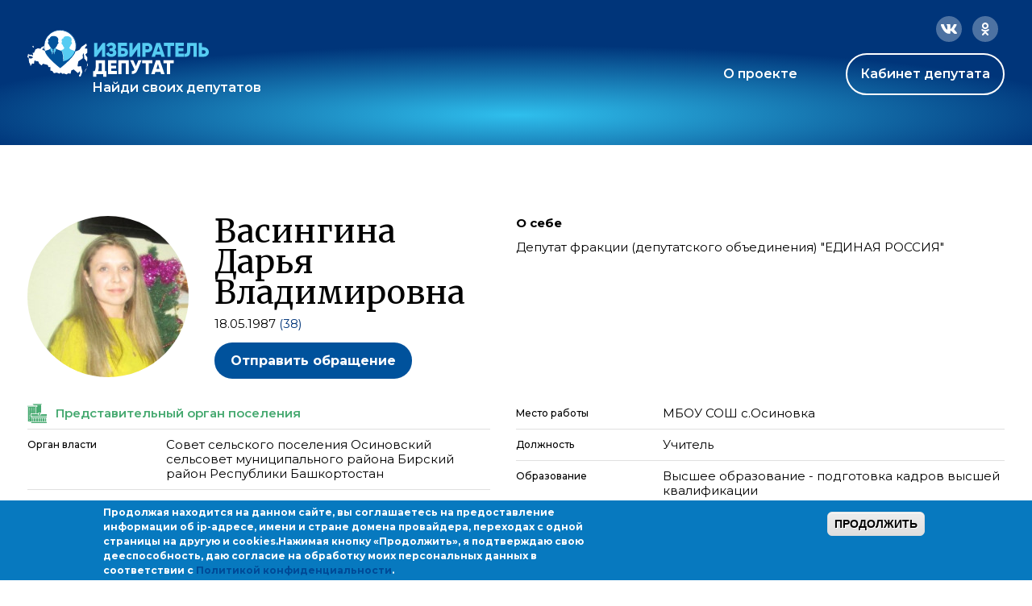

--- FILE ---
content_type: text/html; charset=utf-8
request_url: https://ideputat.er.ru/user/79323
body_size: 14008
content:
<!DOCTYPE html>
<!--[if IE 7]><html class="no-js lt-ie10 lt-ie9 lt-ie8 page-user-level-5" lang="ru" data-staticurl="/sites/all/themes/mdt/static/"><![endif]-->
<!--[if IE 8]><html class="no-js lt-ie10 lt-ie9 page-user-level-5" lang="ru" data-staticurl="/sites/all/themes/mdt/static/"><![endif]-->
<!--[if IE 9]><html class="no-js lt-ie10 page-user-level-5" lang="ru" data-staticurl="/sites/all/themes/mdt/static/"><![endif]-->
<!--[if gt IE 9]><!--><html class="no-js page-user-level-5" lang='ru' data-staticurl="/sites/all/themes/mdt/static/"><!--<![endif]-->

<head>
  <meta http-equiv="Content-Type" content="text/html; charset=utf-8" />
<link rel="apple-touch-icon" sizes="180x180" href="/sites/default/files/favicons/apple-touch-icon.png"/>
<link rel="icon" type="image/png" sizes="32x32" href="/sites/default/files/favicons/favicon-32x32.png"/>
<link rel="icon" type="image/png" sizes="16x16" href="/sites/default/files/favicons/favicon-16x16.png"/>
<link rel="manifest" href="/sites/default/files/favicons/site.webmanifest"/>
<link rel="mask-icon" href="/sites/default/files/favicons/safari-pinned-tab.svg" color="#00aba9"/>
<meta name="msapplication-TileColor" content="#00aba9"/>
<meta name="theme-color" content="#b4d4f4"/>
<link rel="profile" href="http://www.w3.org/1999/xhtml/vocab" />
<meta name="viewport" content="width=device-width" />
<link rel="stylesheet" href="https://use.fontawesome.com/releases/v5.0.6/css/all.css" />
<meta name="description" content="Член комиссии по развитию предпринимательства, земельным вопросам, благоустройству и экологии (Совет сельского поселения Осиновский сельсовет муниципального района Бирский район Республики Башкортостан)" />
<link rel="canonical" href="https://ideputat.er.ru/user/79323" />
<link rel="shortlink" href="https://ideputat.er.ru/user/79323" />
<meta property="og:site_name" content="Избиратель - Депутат" />
<meta property="og:type" content="politician" />
<meta property="og:url" content="https://ideputat.er.ru/user/79323" />
<meta property="og:title" content="Васингина Дарья Владимировна" />
<meta property="og:description" content="Член комиссии по развитию предпринимательства, земельным вопросам, благоустройству и экологии (Совет сельского поселения Осиновский сельсовет муниципального района Бирский район Республики Башкортостан)" />
<meta property="og:image" content="https://ideputat.er.ru/sites/default/files/deputy/79323.jpg" />
<meta property="profile:username" content="Васингина Дарья Владимировна" />
  <title>Васингина Дарья Владимировна | Избиратель - Депутат</title>
  <style type="text/css" media="all">
@import url("https://ideputat.er.ru/modules/system/system.base.css?t49s5p");
@import url("https://ideputat.er.ru/modules/system/system.menus.css?t49s5p");
@import url("https://ideputat.er.ru/modules/system/system.messages.css?t49s5p");
@import url("https://ideputat.er.ru/modules/system/system.theme.css?t49s5p");
</style>
<style type="text/css" media="all">
@import url("https://ideputat.er.ru/sites/all/modules/contrib/jquery_update/replace/ui/themes/base/minified/jquery.ui.core.min.css?t49s5p");
@import url("https://ideputat.er.ru/sites/all/modules/contrib/jquery_update/replace/ui/themes/base/minified/jquery.ui.theme.min.css?t49s5p");
</style>
<style type="text/css" media="all">
@import url("https://ideputat.er.ru/sites/all/modules/idepvoting/idepvoting.css?t49s5p");
@import url("https://ideputat.er.ru/sites/all/modules/contrib/calendar/css/calendar_multiday.css?t49s5p");
@import url("https://ideputat.er.ru/modules/comment/comment.css?t49s5p");
@import url("https://ideputat.er.ru/sites/all/modules/contrib/date/date_repeat_field/date_repeat_field.css?t49s5p");
@import url("https://ideputat.er.ru/modules/field/theme/field.css?t49s5p");
@import url("https://ideputat.er.ru/sites/all/modules/contrib/field_hidden/field_hidden.css?t49s5p");
@import url("https://ideputat.er.ru/sites/all/modules/contrib/geofield_ymap/geofield_ymap.css?t49s5p");
@import url("https://ideputat.er.ru/modules/node/node.css?t49s5p");
@import url("https://ideputat.er.ru/modules/user/user.css?t49s5p");
@import url("https://ideputat.er.ru/sites/all/modules/contrib/views/css/views.css?t49s5p");
</style>
<style type="text/css" media="all">
@import url("https://ideputat.er.ru/sites/all/modules/contrib/colorbox/styles/default/colorbox_style.css?t49s5p");
@import url("https://ideputat.er.ru/sites/all/modules/contrib/ctools/css/ctools.css?t49s5p");
@import url("https://ideputat.er.ru/sites/all/modules/contrib/ctools/css/modal.css?t49s5p");
@import url("https://ideputat.er.ru/sites/all/modules/contrib/modal_forms/css/modal_forms_popup.css?t49s5p");
@import url("https://ideputat.er.ru/sites/all/modules/contrib/admin_menu_navbar/css/admin_menu_navbar_desktop.css?t49s5p");
@import url("https://ideputat.er.ru/sites/all/modules/contrib/eu_cookie_compliance/css/eu_cookie_compliance.css?t49s5p");
@import url("https://ideputat.er.ru/sites/all/modules/contrib/date/date_api/date.css?t49s5p");
@import url("https://ideputat.er.ru/sites/all/modules/mdm/css/common.theme.css?t49s5p");
@import url("https://ideputat.er.ru/sites/default/files/ctools/css/8695a9d3e23511e74e4cde79b7ae1666.css?t49s5p");
</style>
<style type="text/css" media="all">
@import url("https://ideputat.er.ru/sites/all/themes/mdt/static/css/mdt.css?t49s5p");
</style>
  <script type="text/javascript" src="https://ideputat.er.ru/sites/all/modules/contrib/jquery_update/replace/jquery/1.12/jquery.min.js?v=1.12.4"></script>
<script type="text/javascript" src="https://ideputat.er.ru/misc/jquery-extend-3.4.0.js?v=1.12.4"></script>
<script type="text/javascript" src="https://ideputat.er.ru/misc/jquery-html-prefilter-3.5.0-backport.js?v=1.12.4"></script>
<script type="text/javascript" src="https://ideputat.er.ru/misc/jquery.once.js?v=1.2"></script>
<script type="text/javascript" src="https://ideputat.er.ru/misc/drupal.js?t49s5p"></script>
<script type="text/javascript" src="https://ideputat.er.ru/sites/all/modules/contrib/jquery_update/js/jquery_browser.js?v=0.0.1"></script>
<script type="text/javascript" src="https://ideputat.er.ru/sites/all/modules/contrib/jquery_update/replace/ui/ui/minified/jquery.ui.core.min.js?v=1.10.2"></script>
<script type="text/javascript" src="https://ideputat.er.ru/sites/all/modules/contrib/jquery_update/replace/ui/external/jquery.cookie.js?v=67fb34f6a866c40d0570"></script>
<script type="text/javascript" src="https://ideputat.er.ru/sites/all/modules/contrib/jquery_update/replace/jquery.form/4/jquery.form.min.js?v=4.2.1"></script>
<script type="text/javascript" src="https://ideputat.er.ru/sites/all/libraries/history.js/scripts/bundled/html4%2Bhtml5/jquery.history.js?t49s5p"></script>
<script type="text/javascript" src="https://ideputat.er.ru/misc/ajax.js?v=7.101"></script>
<script type="text/javascript" src="https://ideputat.er.ru/sites/all/modules/contrib/jquery_update/js/jquery_update.js?v=0.0.1"></script>
<script type="text/javascript" src="https://ideputat.er.ru/sites/all/modules/contrib/admin_menu/admin_devel/admin_devel.js?t49s5p"></script>
<script type="text/javascript" src="https://ideputat.er.ru/sites/all/modules/contrib/ajax_error_behavior/ajax_error_behavior.js?t49s5p"></script>
<script type="text/javascript" src="https://ideputat.er.ru/sites/all/modules/contrib/autoupload/js/autoupload.js?t49s5p"></script>
<script type="text/javascript" src="https://ideputat.er.ru/sites/all/modules/contrib/entityreference/js/entityreference.js?t49s5p"></script>
<script type="text/javascript" src="https://ideputat.er.ru/sites/all/modules/contrib/spamspan/spamspan.js?t49s5p"></script>
<script type="text/javascript" src="https://ideputat.er.ru/sites/all/themes/fortytwo/static/js/lib/lodash.js?t49s5p"></script>
<script type="text/javascript" src="https://ideputat.er.ru/sites/all/themes/fortytwo/static/js/lib/polyfills/placeholder.js?t49s5p"></script>
<script type="text/javascript" src="https://ideputat.er.ru/sites/default/files/languages/ru_biL8xJRk9nmcpY2stnMj8JgrFNwf25HMJcpHB1YItb4.js?t49s5p"></script>
<script type="text/javascript" src="https://ideputat.er.ru/sites/all/libraries/colorbox/jquery.colorbox-min.js?t49s5p"></script>
<script type="text/javascript" src="https://ideputat.er.ru/sites/all/modules/contrib/colorbox/js/colorbox.js?t49s5p"></script>
<script type="text/javascript" src="https://ideputat.er.ru/sites/all/modules/contrib/colorbox/styles/default/colorbox_style.js?t49s5p"></script>
<script type="text/javascript" src="https://ideputat.er.ru/sites/all/modules/contrib/colorbox/js/colorbox_load.js?t49s5p"></script>
<script type="text/javascript" src="https://ideputat.er.ru/sites/all/modules/contrib/colorbox/js/colorbox_inline.js?t49s5p"></script>
<script type="text/javascript" src="https://ideputat.er.ru/sites/all/modules/mdm/js/colorbox.js?t49s5p"></script>
<script type="text/javascript" src="https://cdnjs.cloudflare.com/ajax/libs/jquery.inputmask/3.3.11/inputmask/inputmask.min.js"></script>
<script type="text/javascript" src="https://cdnjs.cloudflare.com/ajax/libs/jquery.inputmask/3.3.11/inputmask/jquery.inputmask.min.js"></script>
<script type="text/javascript" src="https://ideputat.er.ru/misc/progress.js?v=7.101"></script>
<script type="text/javascript" src="https://ideputat.er.ru/sites/all/modules/contrib/ctools/js/modal.js?t49s5p"></script>
<script type="text/javascript" src="https://ideputat.er.ru/sites/all/modules/contrib/modal_forms/js/modal_forms_popup.js?t49s5p"></script>
<script type="text/javascript" src="https://ideputat.er.ru/sites/all/modules/contrib/views/js/base.js?t49s5p"></script>
<script type="text/javascript" src="https://ideputat.er.ru/sites/all/modules/contrib/views/js/ajax_view.js?t49s5p"></script>
<script type="text/javascript" src="https://cdnjs.cloudflare.com/ajax/libs/clappr/0.4.7/clappr.min.js"></script>
<script type="text/javascript" src="https://cdnjs.cloudflare.com/ajax/libs/lodash.js/4.17.21/lodash.min.js"></script>
<script type="text/javascript" src="https://cdnjs.cloudflare.com/ajax/libs/jScrollPane/2.2.2/script/jquery.jscrollpane.min.js"></script>
<script type="text/javascript" src="https://vk.com/js/api/openapi.js?159"></script>
<script type="text/javascript" src="https://ideputat.er.ru/sites/all/modules/contrib/views_ajax_history/views_ajax_history.js?t49s5p"></script>
<script type="text/javascript" src="https://ideputat.er.ru/sites/all/themes/fortytwo/static/js/lib/modernizr.js?t49s5p"></script>
<script type="text/javascript" src="https://ideputat.er.ru/sites/all/themes/fortytwo/static/js/fortytwo.js?t49s5p"></script>
<script type="text/javascript" src="https://ideputat.er.ru/sites/all/themes/mdt/static/js/mdt.js?t49s5p"></script>
<script type="text/javascript">
<!--//--><![CDATA[//><!--
jQuery.extend(Drupal.settings, {"basePath":"\/","pathPrefix":"","setHasJsCookie":0,"ajaxPageState":{"theme":"mdt","theme_token":"CUpLoXevaPMwbtYx4U-UDLwiZzavU3XCv_KDag8n9bE","jquery_version":"1.12","jquery_version_token":"WtBkoVr76hYQHt_VRTHUhLOFQldPFXhB7qNbYnCImBY","js":{"0":1,"sites\/all\/modules\/contrib\/eu_cookie_compliance\/js\/eu_cookie_compliance.min.js":1,"sites\/all\/modules\/contrib\/jquery_update\/replace\/jquery\/1.12\/jquery.min.js":1,"misc\/jquery-extend-3.4.0.js":1,"misc\/jquery-html-prefilter-3.5.0-backport.js":1,"misc\/jquery.once.js":1,"misc\/drupal.js":1,"sites\/all\/modules\/contrib\/jquery_update\/js\/jquery_browser.js":1,"sites\/all\/modules\/contrib\/jquery_update\/replace\/ui\/ui\/minified\/jquery.ui.core.min.js":1,"sites\/all\/modules\/contrib\/jquery_update\/replace\/ui\/external\/jquery.cookie.js":1,"sites\/all\/modules\/contrib\/jquery_update\/replace\/jquery.form\/4\/jquery.form.min.js":1,"sites\/all\/libraries\/history.js\/scripts\/bundled\/html4+html5\/jquery.history.js":1,"misc\/ajax.js":1,"sites\/all\/modules\/contrib\/jquery_update\/js\/jquery_update.js":1,"sites\/all\/modules\/contrib\/admin_menu\/admin_devel\/admin_devel.js":1,"sites\/all\/modules\/contrib\/ajax_error_behavior\/ajax_error_behavior.js":1,"sites\/all\/modules\/contrib\/autoupload\/js\/autoupload.js":1,"sites\/all\/modules\/contrib\/entityreference\/js\/entityreference.js":1,"sites\/all\/modules\/contrib\/spamspan\/spamspan.js":1,"sites\/all\/themes\/fortytwo\/static\/js\/lib\/lodash.js":1,"sites\/all\/themes\/fortytwo\/static\/js\/lib\/polyfills\/placeholder.js":1,"public:\/\/languages\/ru_biL8xJRk9nmcpY2stnMj8JgrFNwf25HMJcpHB1YItb4.js":1,"sites\/all\/libraries\/colorbox\/jquery.colorbox-min.js":1,"sites\/all\/modules\/contrib\/colorbox\/js\/colorbox.js":1,"sites\/all\/modules\/contrib\/colorbox\/styles\/default\/colorbox_style.js":1,"sites\/all\/modules\/contrib\/colorbox\/js\/colorbox_load.js":1,"sites\/all\/modules\/contrib\/colorbox\/js\/colorbox_inline.js":1,"sites\/all\/modules\/mdm\/js\/colorbox.js":1,"https:\/\/cdnjs.cloudflare.com\/ajax\/libs\/jquery.inputmask\/3.3.11\/inputmask\/inputmask.min.js":1,"https:\/\/cdnjs.cloudflare.com\/ajax\/libs\/jquery.inputmask\/3.3.11\/inputmask\/jquery.inputmask.min.js":1,"misc\/progress.js":1,"sites\/all\/modules\/contrib\/ctools\/js\/modal.js":1,"sites\/all\/modules\/contrib\/modal_forms\/js\/modal_forms_popup.js":1,"sites\/all\/modules\/contrib\/views\/js\/base.js":1,"sites\/all\/modules\/contrib\/views\/js\/ajax_view.js":1,"https:\/\/cdnjs.cloudflare.com\/ajax\/libs\/clappr\/0.4.7\/clappr.min.js":1,"https:\/\/cdnjs.cloudflare.com\/ajax\/libs\/lodash.js\/4.17.21\/lodash.min.js":1,"https:\/\/cdnjs.cloudflare.com\/ajax\/libs\/jScrollPane\/2.2.2\/script\/jquery.jscrollpane.min.js":1,"https:\/\/vk.com\/js\/api\/openapi.js?159":1,"sites\/all\/modules\/contrib\/views_ajax_history\/views_ajax_history.js":1,"sites\/all\/themes\/fortytwo\/static\/js\/lib\/modernizr.js":1,"sites\/all\/themes\/fortytwo\/static\/js\/fortytwo.js":1,"sites\/all\/themes\/mdt\/static\/js\/mdt.js":1},"css":{"modules\/system\/system.base.css":1,"modules\/system\/system.menus.css":1,"modules\/system\/system.messages.css":1,"modules\/system\/system.theme.css":1,"misc\/ui\/jquery.ui.core.css":1,"misc\/ui\/jquery.ui.theme.css":1,"sites\/all\/modules\/idepvoting\/idepvoting.css":1,"sites\/all\/modules\/contrib\/calendar\/css\/calendar_multiday.css":1,"modules\/comment\/comment.css":1,"sites\/all\/modules\/contrib\/date\/date_repeat_field\/date_repeat_field.css":1,"modules\/field\/theme\/field.css":1,"sites\/all\/modules\/contrib\/field_hidden\/field_hidden.css":1,"sites\/all\/modules\/contrib\/geofield_ymap\/geofield_ymap.css":1,"modules\/node\/node.css":1,"modules\/user\/user.css":1,"sites\/all\/modules\/contrib\/views\/css\/views.css":1,"sites\/all\/modules\/contrib\/colorbox\/styles\/default\/colorbox_style.css":1,"sites\/all\/modules\/contrib\/ctools\/css\/ctools.css":1,"sites\/all\/modules\/contrib\/ctools\/css\/modal.css":1,"sites\/all\/modules\/contrib\/modal_forms\/css\/modal_forms_popup.css":1,"sites\/all\/modules\/contrib\/admin_menu_navbar\/css\/admin_menu_navbar_desktop.css":1,"sites\/all\/modules\/contrib\/eu_cookie_compliance\/css\/eu_cookie_compliance.css":1,"sites\/all\/modules\/contrib\/date\/date_api\/date.css":1,"sites\/all\/modules\/mdm\/css\/common.theme.css":1,"public:\/\/ctools\/css\/8695a9d3e23511e74e4cde79b7ae1666.css":1,"sites\/all\/themes\/mdt\/static\/css\/mdt.css":1,"sites\/all\/themes\/mdt\/static\/css\/temporary.css":1}},"ajaxErrorBehavior":{"behavior":"core","error":"There was some error in the user interface, please contact the site administrator.","watchdog_url":"https:\/\/ideputat.er.ru\/ajax_error_behavior\/watchdog"},"colorbox":{"transition":"elastic","speed":"350","opacity":"0.85","slideshow":false,"slideshowAuto":true,"slideshowSpeed":"2500","slideshowStart":"start slideshow","slideshowStop":"stop slideshow","current":"{current} \u0438\u0437 {total}","previous":"\u00ab","next":"\u00bb","close":"\u0417\u0430\u043a\u0440\u044b\u0442\u044c","overlayClose":true,"returnFocus":true,"maxWidth":"98%","maxHeight":"98%","initialWidth":"300","initialHeight":"250","fixed":true,"scrolling":true,"mobiledetect":false,"mobiledevicewidth":"480px","file_public_path":"\/sites\/default\/files","specificPagesDefaultValue":"admin*\nimagebrowser*\nimg_assist*\nimce*\nnode\/add\/*\nnode\/*\/edit\nprint\/*\nprintpdf\/*\nsystem\/ajax\nsystem\/ajax\/*"},"jcarousel":{"ajaxPath":"\/jcarousel\/ajax\/views"},"CToolsModal":{"loadingText":"\u0417\u0430\u0433\u0440\u0443\u0437\u043a\u0430...","closeText":"\u0417\u0430\u043a\u0440\u044b\u0442\u044c \u043e\u043a\u043d\u043e","closeImage":"\u003Cimg src=\u0022https:\/\/ideputat.er.ru\/sites\/all\/modules\/contrib\/ctools\/images\/icon-close-window.png\u0022 alt=\u0022\u0417\u0430\u043a\u0440\u044b\u0442\u044c \u043e\u043a\u043d\u043e\u0022 title=\u0022\u0417\u0430\u043a\u0440\u044b\u0442\u044c \u043e\u043a\u043d\u043e\u0022 \/\u003E","throbber":"\u003Cimg src=\u0022https:\/\/ideputat.er.ru\/sites\/all\/modules\/contrib\/ctools\/images\/throbber.gif\u0022 alt=\u0022\u0417\u0430\u0433\u0440\u0443\u0437\u043a\u0430\u0022 title=\u0022\u0417\u0430\u0433\u0440\u0443\u0437\u043a\u0430...\u0022 \/\u003E"},"modal-popup-small":{"modalSize":{"type":"fixed","width":300,"height":300},"modalOptions":{"opacity":0.85,"background":"#000"},"animation":"fadeIn","modalTheme":"ModalFormsPopup","throbber":"\u003Cimg src=\u0022https:\/\/ideputat.er.ru\/sites\/all\/modules\/contrib\/modal_forms\/images\/loading_animation.gif\u0022 alt=\u0022\u0417\u0430\u0433\u0440\u0443\u0437\u043a\u0430...\u0022 title=\u0022\u0417\u0430\u0433\u0440\u0443\u0437\u043a\u0430\u0022 \/\u003E","closeText":"\u0417\u0430\u043a\u0440\u044b\u0442\u044c"},"modal-popup-medium":{"modalSize":{"type":"fixed","width":550,"height":450},"modalOptions":{"opacity":0.85,"background":"#000"},"animation":"fadeIn","modalTheme":"ModalFormsPopup","throbber":"\u003Cimg src=\u0022https:\/\/ideputat.er.ru\/sites\/all\/modules\/contrib\/modal_forms\/images\/loading_animation.gif\u0022 alt=\u0022\u0417\u0430\u0433\u0440\u0443\u0437\u043a\u0430...\u0022 title=\u0022\u0417\u0430\u0433\u0440\u0443\u0437\u043a\u0430\u0022 \/\u003E","closeText":"\u0417\u0430\u043a\u0440\u044b\u0442\u044c"},"modal-popup-large":{"modalSize":{"type":"scale","width":0.8,"height":0.8},"modalOptions":{"opacity":0.85,"background":"#000"},"animation":"fadeIn","modalTheme":"ModalFormsPopup","throbber":"\u003Cimg src=\u0022https:\/\/ideputat.er.ru\/sites\/all\/modules\/contrib\/modal_forms\/images\/loading_animation.gif\u0022 alt=\u0022\u0417\u0430\u0433\u0440\u0443\u0437\u043a\u0430...\u0022 title=\u0022\u0417\u0430\u0433\u0440\u0443\u0437\u043a\u0430\u0022 \/\u003E","closeText":"\u0417\u0430\u043a\u0440\u044b\u0442\u044c"},"viewsAjaxHistory":{"renderPageItem":0},"views":{"ajax_path":"\/views\/ajax","ajaxViews":{"views_dom_id:69d2dbffd0573666988bdbc39bac3c4d":{"view_name":"dep_search","view_display_id":"same_region","view_args":"79323","view_path":"user\/79323","view_base_path":"region_deputy","view_dom_id":"69d2dbffd0573666988bdbc39bac3c4d","pager_element":0},"views_dom_id:44ca6af56c5e63cd815083b92348ecae":{"view_name":"dep_media","view_display_id":"dep_news","view_args":"79323","view_path":"user\/79323","view_base_path":"user_content","view_dom_id":"44ca6af56c5e63cd815083b92348ecae","pager_element":"1"},"views_dom_id:36783ad6d24cee0afbdfc7a5607e22de":{"view_name":"dep_media","view_display_id":"dep_photos","view_args":"79323","view_path":"user\/79323","view_base_path":"user_content","view_dom_id":"36783ad6d24cee0afbdfc7a5607e22de","pager_element":"2"},"views_dom_id:94fb7b53f65d8e362925fb94505ac083":{"view_name":"dep_media","view_display_id":"dep_videos","view_args":"79323","view_path":"user\/79323","view_base_path":"user_content","view_dom_id":"94fb7b53f65d8e362925fb94505ac083","pager_element":"3"}}},"urlIsAjaxTrusted":{"\/views\/ajax":true},"better_exposed_filters":{"views":{"dep_search":{"displays":{"same_region":{"filters":[]}}},"dep_media":{"displays":{"dep_news":{"filters":[]},"dep_photos":{"filters":[]},"dep_videos":{"filters":[]}}}}},"eu_cookie_compliance":{"cookie_policy_version":"1.0.0","popup_enabled":1,"popup_agreed_enabled":0,"popup_hide_agreed":0,"popup_clicking_confirmation":1,"popup_scrolling_confirmation":0,"popup_html_info":"\u003Cdiv class=\u0022eu-cookie-compliance-banner eu-cookie-compliance-banner-info eu-cookie-compliance-banner--default\u0022\u003E\n  \u003Cdiv class=\u0022popup-content info\u0022\u003E\n        \u003Cdiv id=\u0022popup-text\u0022\u003E\n      \u003Cp\u003E\u041f\u0440\u043e\u0434\u043e\u043b\u0436\u0430\u044f \u043d\u0430\u0445\u043e\u0434\u0438\u0442\u0441\u044f \u043d\u0430 \u0434\u0430\u043d\u043d\u043e\u043c \u0441\u0430\u0439\u0442\u0435, \u0432\u044b \u0441\u043e\u0433\u043b\u0430\u0448\u0430\u0435\u0442\u0435\u0441\u044c \u043d\u0430 \u043f\u0440\u0435\u0434\u043e\u0441\u0442\u0430\u0432\u043b\u0435\u043d\u0438\u0435 \u0438\u043d\u0444\u043e\u0440\u043c\u0430\u0446\u0438\u0438 \u043e\u0431 ip-\u0430\u0434\u0440\u0435\u0441\u0435, \u0438\u043c\u0435\u043d\u0438 \u0438 \u0441\u0442\u0440\u0430\u043d\u0435 \u0434\u043e\u043c\u0435\u043d\u0430 \u043f\u0440\u043e\u0432\u0430\u0439\u0434\u0435\u0440\u0430, \u043f\u0435\u0440\u0435\u0445\u043e\u0434\u0430\u0445 \u0441 \u043e\u0434\u043d\u043e\u0439 \u0441\u0442\u0440\u0430\u043d\u0438\u0446\u044b \u043d\u0430 \u0434\u0440\u0443\u0433\u0443\u044e \u0438 cookies.\u003C\/p\u003E\u003Cp\u003E\u041d\u0430\u0436\u0438\u043c\u0430\u044f \u043a\u043d\u043e\u043f\u043a\u0443 \u00ab\u041f\u0440\u043e\u0434\u043e\u043b\u0436\u0438\u0442\u044c\u00bb, \u044f \u043f\u043e\u0434\u0442\u0432\u0435\u0440\u0436\u0434\u0430\u044e \u0441\u0432\u043e\u044e \u0434\u0435\u0435\u0441\u043f\u043e\u0441\u043e\u0431\u043d\u043e\u0441\u0442\u044c, \u0434\u0430\u044e \u0441\u043e\u0433\u043b\u0430\u0441\u0438\u0435 \u043d\u0430 \u043e\u0431\u0440\u0430\u0431\u043e\u0442\u043a\u0443 \u043c\u043e\u0438\u0445 \u043f\u0435\u0440\u0441\u043e\u043d\u0430\u043b\u044c\u043d\u044b\u0445 \u0434\u0430\u043d\u043d\u044b\u0445 \u0432 \u0441\u043e\u043e\u0442\u0432\u0435\u0442\u0441\u0442\u0432\u0438\u0438 \u0441 \u003Ca href=\u0022\/privacy\u0022\u003E\u041f\u043e\u043b\u0438\u0442\u0438\u043a\u043e\u0439 \u043a\u043e\u043d\u0444\u0438\u0434\u0435\u043d\u0446\u0438\u0430\u043b\u044c\u043d\u043e\u0441\u0442\u0438\u003C\/a\u003E.\u003C\/p\u003E          \u003C\/div\u003E\n    \n    \u003Cdiv id=\u0022popup-buttons\u0022 class=\u0022\u0022\u003E\n            \u003Cbutton type=\u0022button\u0022 class=\u0022agree-button eu-cookie-compliance-default-button\u0022\u003E\u041f\u0440\u043e\u0434\u043e\u043b\u0436\u0438\u0442\u044c\u003C\/button\u003E\n          \u003C\/div\u003E\n  \u003C\/div\u003E\n\u003C\/div\u003E","use_mobile_message":false,"mobile_popup_html_info":"\u003Cdiv class=\u0022eu-cookie-compliance-banner eu-cookie-compliance-banner-info eu-cookie-compliance-banner--default\u0022\u003E\n  \u003Cdiv class=\u0022popup-content info\u0022\u003E\n        \u003Cdiv id=\u0022popup-text\u0022\u003E\n                \u003C\/div\u003E\n    \n    \u003Cdiv id=\u0022popup-buttons\u0022 class=\u0022\u0022\u003E\n            \u003Cbutton type=\u0022button\u0022 class=\u0022agree-button eu-cookie-compliance-default-button\u0022\u003E\u041f\u0440\u043e\u0434\u043e\u043b\u0436\u0438\u0442\u044c\u003C\/button\u003E\n          \u003C\/div\u003E\n  \u003C\/div\u003E\n\u003C\/div\u003E\n","mobile_breakpoint":"768","popup_html_agreed":"\u003Cdiv\u003E\n  \u003Cdiv class=\u0022popup-content agreed\u0022\u003E\n    \u003Cdiv id=\u0022popup-text\u0022\u003E\n      \u003Cp\u003E\u0026lt;h2\u0026gt;Thank you for accepting cookies\u0026lt;\/h2\u0026gt;\u0026lt;p\u0026gt;You can now hide this message or find out more about cookies.\u0026lt;\/p\u0026gt;\u003C\/p\u003E\n    \u003C\/div\u003E\n    \u003Cdiv id=\u0022popup-buttons\u0022\u003E\n      \u003Cbutton type=\u0022button\u0022 class=\u0022hide-popup-button eu-cookie-compliance-hide-button\u0022\u003E\u0421\u043a\u0440\u044b\u0442\u044c\u003C\/button\u003E\n          \u003C\/div\u003E\n  \u003C\/div\u003E\n\u003C\/div\u003E","popup_use_bare_css":false,"popup_height":"auto","popup_width":"100%","popup_delay":1000,"popup_link":"\/node\/3","popup_link_new_window":1,"popup_position":null,"fixed_top_position":1,"popup_language":"ru","store_consent":false,"better_support_for_screen_readers":0,"reload_page":0,"domain":"","domain_all_sites":null,"popup_eu_only_js":0,"cookie_lifetime":"100","cookie_session":false,"disagree_do_not_show_popup":0,"method":"default","allowed_cookies":"","withdraw_markup":"\u003Cbutton type=\u0022button\u0022 class=\u0022eu-cookie-withdraw-tab\u0022\u003EPrivacy settings\u003C\/button\u003E\n\u003Cdiv class=\u0022eu-cookie-withdraw-banner\u0022\u003E\n  \u003Cdiv class=\u0022popup-content info\u0022\u003E\n    \u003Cdiv id=\u0022popup-text\u0022\u003E\n      \u003Cp\u003E\u0026lt;h2\u0026gt;We use cookies on this site to enhance your user experience\u0026lt;\/h2\u0026gt;\u0026lt;p\u0026gt;You have given your consent for us to set cookies.\u0026lt;\/p\u0026gt;\u003C\/p\u003E\n    \u003C\/div\u003E\n    \u003Cdiv id=\u0022popup-buttons\u0022\u003E\n      \u003Cbutton type=\u0022button\u0022 class=\u0022eu-cookie-withdraw-button\u0022\u003EWithdraw consent\u003C\/button\u003E\n    \u003C\/div\u003E\n  \u003C\/div\u003E\n\u003C\/div\u003E\n","withdraw_enabled":false,"withdraw_button_on_info_popup":false,"cookie_categories":[],"cookie_categories_details":[],"enable_save_preferences_button":true,"cookie_name":"","cookie_value_disagreed":"0","cookie_value_agreed_show_thank_you":"1","cookie_value_agreed":"2","containing_element":"body","automatic_cookies_removal":true,"close_button_action":"close_banner"},"currentPath":"user\/79323","currentPathIsAdmin":false});
//--><!]]>
</script>
</head>
<body class="html not-front not-logged-in no-sidebars page-user page-user- page-user-79323 columns-middle   layout-adaptive ft-tabs page-user-role-2 page-user-role-3 page-user-level-5 page-user-level-5" >

  <div id="skip-link">
    <a href="#main-content" class="element-invisible element-focusable">Перейти к основному содержанию</a>
  </div>
    <div id="global_wrapper" class="bg-blue">
  <div class="wrapper">
    <header>
      <div class="header-inner">
        <div class="socials">
          <a href="https://connect.ok.ru/offer?url=https://ideputat.er.ru/user/79323" class="ok"
             onclick="javascript:window.open(this.href,'','menubar=no,toolbar=no,resizable=yes,scrollbars=yes,height=600,width=600');return false;">
            <svg class="grow" width="32" height="32" viewBox="0 0 32 32" fill="none" xmlns="http://www.w3.org/2000/svg">
              <rect width="32" height="32" rx="16" fill="white" fill-opacity="0.3"/>
              <path
                d="M19.5924 18.4179C20.155 18.0436 20.4988 17.7629 20.6551 17.5445C20.8427 17.295 20.8427 16.9519 20.6864 16.5776C20.5301 16.3281 20.3113 16.1409 20.0612 16.0785C19.6862 16.0162 19.3423 16.1097 18.9673 16.3904L18.5922 16.64C18.2796 16.8271 17.9358 16.9519 17.592 17.0767C17.0606 17.2326 16.5292 17.295 15.9979 17.295C15.4352 17.295 14.9039 17.2326 14.4038 17.0767C14.0287 16.9519 13.7161 16.8271 13.4036 16.64L13.0285 16.3904C12.6534 16.1097 12.2783 16.0162 11.9657 16.0785C11.6532 16.1409 11.4656 16.3281 11.3406 16.5776C11.1531 16.9519 11.1531 17.295 11.3406 17.5445C11.4656 17.7629 11.8407 18.0436 12.4033 18.4179C13.0597 18.8546 13.9974 19.1353 15.2477 19.26L12.2158 22.2856C11.9032 22.5663 11.8407 22.8782 11.9657 23.2213C12.0908 23.5644 12.3096 23.7828 12.6846 23.9075C13.0285 24.0323 13.341 23.9699 13.6223 23.6892L15.9979 21.3187L18.4046 23.7204C18.6547 24.0011 18.9673 24.0635 19.3111 23.9387C19.6549 23.814 19.905 23.5644 20.03 23.2213C20.155 22.8782 20.0612 22.5663 19.8112 22.2856L16.7793 19.26C17.967 19.1353 18.9047 18.8546 19.5924 18.4179ZM11.9345 12.0549C11.9345 12.8035 12.0908 13.4585 12.4658 14.0823C12.8409 14.7061 13.341 15.174 13.9662 15.5483C14.5913 15.9226 15.2477 16.0785 15.9979 16.0785C16.7168 16.0785 17.4044 15.9226 18.0296 15.5483C18.6547 15.174 19.1235 14.7061 19.4986 14.0823C19.8737 13.4585 20.0612 12.8035 20.0612 12.0549C20.0612 11.3063 19.8737 10.6513 19.4986 10.0274C19.1235 9.40361 18.6547 8.93574 18.0296 8.56144C17.4044 8.18715 16.7168 8 15.9979 8C15.2477 8 14.5913 8.18715 13.9662 8.56144C13.341 8.93574 12.8409 9.40361 12.4658 10.0274C12.0908 10.6513 11.9345 11.3063 11.9345 12.0549ZM13.9974 12.0549C13.9974 11.4934 14.185 11.0256 14.5913 10.6513C14.9664 10.277 15.4352 10.0586 15.9979 10.0586C16.5292 10.0586 16.9981 10.277 17.4044 10.6513C17.7795 11.0256 17.9983 11.4934 17.9983 12.0549C17.9983 12.6163 17.7795 13.0842 17.4044 13.4585C16.9981 13.8328 16.5292 14.0199 15.9979 14.0199C15.4352 14.0199 14.9664 13.8328 14.5913 13.4585C14.185 13.0842 13.9974 12.6163 13.9974 12.0549Z"
                fill="white"/>
            </svg>
          </a>
          <a href="https://vk.com/share.php?url=https://ideputat.er.ru/user/79323" class="vk"
             onclick="javascript:window.open(this.href,'','menubar=no,toolbar=no,resizable=yes,scrollbars=yes,height=600,width=600');return false;">
            <svg class="grow" width="32" height="32" viewBox="0 0 32 32" fill="none" xmlns="http://www.w3.org/2000/svg">
              <rect width="32" height="32" rx="16" fill="white" fill-opacity="0.3"/>
              <path
                d="M25.5539 10.8178C25.4796 11.1896 25.1822 11.8216 24.6617 12.6766C24.29 13.3086 23.8439 14.0149 23.3234 14.8327C22.8773 15.5019 22.6171 15.8364 22.6171 15.8364C22.4684 16.0595 22.3941 16.2454 22.3941 16.3569C22.3941 16.5056 22.4684 16.6543 22.6171 16.803L22.9517 17.1747C24.7361 19.0335 25.7398 20.2974 25.9628 20.9665C26.0372 21.2639 26 21.5242 25.8513 21.6729C25.7026 21.8216 25.5167 21.8959 25.2193 21.8959H23.026C22.7286 21.8959 22.5056 21.8216 22.2825 21.6357C22.1338 21.5613 21.8364 21.3011 21.4647 20.855C21.0929 20.4089 20.7584 20.0372 20.461 19.7398C19.4572 18.8104 18.7138 18.3271 18.2677 18.3271C18.0446 18.3271 17.8959 18.3643 17.8216 18.4387C17.7472 18.513 17.71 18.6989 17.71 18.9219C17.6729 19.1078 17.6729 19.4796 17.6729 20.0744V21.0409C17.6729 21.3383 17.5985 21.5613 17.4498 21.6729C17.2268 21.8216 16.7807 21.8959 16.1115 21.8959C14.9219 21.8959 13.7695 21.5613 12.5799 20.855C11.3903 20.1859 10.3494 19.1822 9.45725 17.881C8.60223 16.7658 7.89591 15.6134 7.33829 14.4238C6.89219 13.5316 6.52045 12.7138 6.26022 11.9331C6.07435 11.3383 6 10.8922 6 10.632C6 10.223 6.22305 10 6.74349 10H8.9368C9.19703 10 9.3829 10.0743 9.5316 10.1859C9.6803 10.3346 9.79182 10.5576 9.90335 10.855C10.2379 11.8587 10.6468 12.8253 11.1673 13.7546C11.6134 14.6468 12.0595 15.3532 12.5056 15.8736C12.9517 16.4312 13.2862 16.6915 13.5465 16.6915C13.6952 16.6915 13.7695 16.6543 13.8439 16.5428C13.9182 16.4312 13.9554 16.2082 13.9554 15.8736V12.6394C13.9182 12.2677 13.8439 11.8959 13.6952 11.5985C13.6208 11.4498 13.4721 11.2639 13.3234 11.0409C13.1375 10.8178 13.0632 10.6691 13.0632 10.5204C13.0632 10.3717 13.1004 10.2602 13.2119 10.1487C13.3234 10.0743 13.4721 10 13.6208 10H17.0781C17.3011 10 17.4498 10.0743 17.5242 10.1859C17.5985 10.3346 17.6729 10.5204 17.6729 10.8178V15.1301C17.6729 15.3532 17.71 15.539 17.7844 15.6134C17.8587 15.7249 17.9331 15.7621 18.0446 15.7621C18.1561 15.7621 18.3048 15.7249 18.4535 15.6506C18.6022 15.5762 18.7881 15.3903 19.0483 15.0929C19.4944 14.5725 19.9777 13.9405 20.461 13.1599C20.7584 12.6394 21.0929 12.0446 21.3903 11.3755L21.7621 10.632C21.9108 10.223 22.2454 10 22.6915 10H24.8848C25.4796 10 25.7026 10.2974 25.5539 10.8178Z"
                fill="white"/>
            </svg>
          </a>
        </div>

        
          <div class="region region-header"><div class="region_inner">
  <div id="block-18" class="block">

    
  <div class="content">
    <div class="logo"><a href="/" id="logo" rel="home" title="Избиратель - Депутат">
  <svg version="1.1" xmlns="http://www.w3.org/2000/svg" fill="none" height="59" viewbox="0 0 225 59" width="225">
<style type="text/css">
<!--/*--><![CDATA[/* ><!--*/
.st0{fill:#56CCF2;} .st1{fill:#FFFFFF;} .st2{fill:#00529B;}
/*--><!]]>*/
</style>
<path class="st0" d="M118.9,22.5h-2.7v-2.6h7.2v-3.8h-11.1v17.3h6.7c3.5,0,5.8-2.1,5.8-5.4C124.8,24.7,122.4,22.5,118.9,22.5z&#10;&#9; M118.9,29.7h-2.7v-3.5h2.7c1.1,0,1.9,0.5,1.9,1.7C120.9,29.2,120,29.7,118.9,29.7z M108.2,24.5c1.1-0.8,1.7-2,1.7-3.6&#10;&#9;c0-3.1-2.5-5.1-6-5.1c-3.2,0-5,1.6-6.1,3.7l3.3,1.9c0.5-1.1,1.2-1.9,2.7-1.9c1.4,0,2,0.6,2,1.7s-0.8,1.7-2.4,1.7h-1.7v3.5h2.1&#10;&#9;c1.7,0,2.5,0.7,2.5,1.8s-0.8,1.8-2.4,1.8c-1.8,0-2.7-1-3.1-2.4l-3.3,1.9c1,2.4,3,4.1,6.6,4.1c3.6,0,6.3-2,6.3-5.2&#10;&#9;C110.5,26.6,109.6,25.3,108.2,24.5z M130.4,25.5v-9.3h-3.9v17.2h3l6.7-9.3v9.3h3.9V16.2h-3L130.4,25.5z M86.7,25.5v-9.3h-3.9v17.2h3&#10;&#9;l6.7-9.3v9.3h3.9V16.2h-3L86.7,25.5z M159.9,16.2L154,33.4h4.3l0.8-2.7h6.3l0.8,2.7h4.3l-5.8-17.2H159.9z M160.5,27l2-6.3l2,6.3&#10;&#9;H160.5z M187.3,26.5h6.1v-3.7h-6.1v-2.9h6.8v-3.8h-10.6v17.3h10.9v-3.8h-7V26.5z M169.3,19.9h4.4v13.5h3.9V19.9h4.4v-3.8h-12.8V19.9&#10;&#9;z M219,21.6h-2.6v-5.4h-3.9v17.2h6.6c3.3,0,6-2.6,6-5.8C225,24.2,222.4,21.6,219,21.6z M219,29.7h-2.6v-4.4h2.6c1.2,0,2,1,2,2.3&#10;&#9;C221.1,28.8,220.2,29.7,219,29.7z M198,26.5c0,2.9-1.1,3.5-2.9,3.1v3.8c3.2,0.4,6.8-0.8,6.8-6.9V20h4.1v13.4h3.9V16.2H198V26.5z&#10;&#9; M149.1,16.2h-6.6v17.2h3.9V28h2.6c3.3,0,6-2.6,6-5.8S152.5,16.2,149.1,16.2z M149.1,24.3h-2.6v-4.4h2.6c1.2,0,2,1,2,2.3&#10;&#9;C151.2,23.3,150.3,24.3,149.1,24.3z"></path>
<path class="st1" d="M112.9,54.9h3.9V41.5h5.1v13.4h3.9V37.7h-13V54.9z M103.8,48.1h6.1v-3.7h-6.1v-2.9h6.8v-3.8H100v17.2h10.9v-3.8&#10;&#9;h-7V48.1z M96.3,37.7H84.7v7.8c0,2.9-0.6,4.5-1.3,5.7h-1.8v7h3.9v-3.3h8.6v3.3h3.9v-7h-1.8V37.7z M92.3,51.2h-4.8&#10;&#9;c0.6-1.1,1.1-2.9,1.1-5.6v-4.1h3.7V51.2z M159.4,37.7l-5.8,17.2h4.3l0.8-2.7h6.3l0.8,2.7h4.3l-5.8-17.2H159.4z M159.9,48.6l2-6.3&#10;&#9;l2,6.3H159.9z M134.6,45.2l-3.3-7.5h-3.9l5.5,11.8c-0.7,1.2-1.7,1.9-3.5,1.7v3.7c3.2,0.1,5.7-1.3,7.2-5l5-12.2h-3.9L134.6,45.2z&#10;&#9; M168.7,37.7v3.8h4.4v13.4h3.9V41.5h4.4v-3.8H168.7z M155.1,37.7h-12.8v3.8h4.4v13.4h3.9V41.5h4.4V37.7z"></path>
<path class="st1" d="M40.7,39.7c10.9,0,19.7-8.8,19.7-19.7c0-10.9-8.8-19.7-19.7-19.7S21,9.2,21,20C21,30.9,29.8,39.7,40.7,39.7z"></path>
<path class="st1" d="M8,21.7l-0.7-1.9l-1.2,0.4l1,1.9L8,21.7z M71.8,30.8l2.5-2.5l-0.1-4.9l-2.9-0.2l0.5-2l2-1.8L73,17.1l-5.6,3.8&#10;&#9;l-1,1.3l-1.7,2.4l-1.4,0.8l-2.4,1L57,27l-2,3l-1.4-1.4L52,28.4l-0.4,1.3L48,28l0.5-1.3l-2.9-1.4l-2.3,1l-7.5,2.5l-0.1-2l-1.2,0.8&#10;&#9;l-0.2-0.5l-1,1.2L32,30.1l-1.2-2.4l-1-1l0.4-0.5l1.4-1.8l1.7-0.7l3.5-0.1l0.6-0.7l-3.6-0.2l-4.2,1.9l0.4,3.7L29.2,28l-1-0.8&#10;&#9;l-3.8-1.1l-6-1.1l1.4-3.2l1.2,3.1l2.5-1.3L22,19.3l-4.7,2.4l-1,1.8L13,22.9l-3,1.4l-1.9,4.3l-1.7-0.1l0.7,2.4l-1,1.1l0.6,2.6l-2,1.1&#10;&#9;l-2.9-0.5l-0.2-2.3L0,32v1.9L1.6,35L2,40.2l1.4,2.4l0.5,2.3l2-3.1L8.2,42l0.4-3.6l2-0.1v1l1.4-0.5l1.8,0.8l0.6,2l3.1,2.6l1.8-2.1&#10;&#9;l6,1.6l0.8,2.4l2.3,0.2l0.1,4.3l2.3,0.4l2.1,2.9l3.5-0.8l3.2,1.3c0,0,1.8-1.3,1.9-1.4c-0.1,0.1,2,1.8,2.1,1.7c0.1,0,1.6-0.6,1.6-0.6&#10;&#9;l3.2,1.2l2.5-1.4l2.6,0.7l1-4.3l3-1.1l5.1,4.5l2.5-2.5l0.2,3.8l-1.4,1.2l0.7,2.1l1.6-0.8l2-5.4l-1.8-7.2l-2.6,0.6l-1.7-0.4l1.1-6&#10;&#9;l5.5-3.8L68.6,31l1.3-2.1l0.7,6.7l3.5,4.1l0.1-5.6L71.8,30.8z"></path>
<path class="st0" d="M35.3,22.2c-0.1,0-0.1,0.1-0.2,0.1L32.9,24l-0.2,0.2l0.1,0.1h-1.4l0.1-0.1L31.3,24l-2.1-1.7L29,22.2l-0.1-0.1&#10;&#9;L28.6,22v0.6V24v0.1l0.7,3.3l0.5-0.7L31,31l0.7-4.4h-0.1l-0.5-1.6h2l-0.5,1.6l0.7,4.2l1.1-3.9l0.5,0.7l0.7-3.3v-0.1v-1.2v-0.8&#10;&#9;L35.3,22.2z M57.9,25.9c0,0-3.6-1.1-4.8-1.9c-0.6-0.5-1-1.3-1.2-2c1.4-1.2,1.8-3,1.8-3s0-0.4,0.5-0.7c0.7-0.6,1.1-1.6,1.1-2.1&#10;&#9;c0-0.7-0.8-1-0.8-1s0.1-1.3,0.4-2.6c0.1-1-0.2-1.7-0.8-2.5c-0.8-1.1-1.9-1.9-3.8-2.1c-3-0.2-4.2,0.2-5,1c-0.6,0.5-0.7,1.2-0.7,1.6&#10;&#9;c-0.6,0.1-1.2,0.5-1.6,0.8c-0.5,0.5-0.6,0.8-0.6,1.3c0.2,1.3,0.6,2.3,0.7,2.6c-0.4,0-0.8,0.1-0.8,1c0,0.6,0.4,1.6,1.1,2.1&#10;&#9;c0.5,0.4,0.5,0.7,0.5,0.7s0.4,1.9,1.9,3.1c-0.4,0.7-0.7,1.6-1.2,1.9c-0.6,0.5-2.5,1.2-3.7,1.7c0.5,0.1,0.7,0.2,0.7,0.2&#10;&#9;c1.3,0.5,2.1,1.6,2.1,2.4l0.5,2.4c0.1,0.4,0.1,0.7,0.2,1.2c0.2,1.6,0.4,3.6,0.4,6.2c0,0.5,0,1-0.1,1.4c6.8-1.3,12.4-6.2,14.7-12.8&#10;&#9;C58.8,26.5,58.5,26.1,57.9,25.9z"></path>
<path class="st2" d="M37.9,14.9c0,0,0.2-1.3,0.4-2.6c0.1-1-0.2-1.7-0.8-2.4c-0.8-1.1-1.9-1.9-3.8-2.1c-3-0.2-4.2,0.2-5,1&#10;&#9;c-0.6,0.5-0.7,1.2-0.8,1.6c-0.6,0.1-1.2,0.5-1.6,0.8c-0.5,0.4-0.6,0.8-0.6,1.3c0.2,1.3,0.5,2.1,0.6,2.6c-0.4,0-0.8,0.1-0.8,1&#10;&#9;c0,0.6,0.4,1.6,1.1,2.1c0.5,0.4,0.5,0.7,0.5,0.7s0.4,1.9,1.9,3.1c0,0.1-0.1,0.2-0.1,0.2l0.1,0.1l0.1,0.1l2.1,1.7l0.2,0.2l-0.1,0.1&#10;&#9;h1.4l-0.1-0.1l0.2-0.2l2.1-1.7c0.1,0,0.1-0.1,0.2-0.1c0-0.1-0.1-0.2-0.1-0.4c0,0,0,0,0.1-0.1c1.6-1.2,1.9-3,1.9-3.1&#10;&#9;c0,0,0-0.4,0.5-0.7c0.7-0.6,1.1-1.6,1.1-2.1C38.8,15.2,37.9,14.9,37.9,14.9z M40.7,0c-11.1,0-20,9.1-20,20c0,2.5,0.5,5,1.3,7.3&#10;&#9;c1.8,7.2,18.7,20.3,18.7,20.3s16.9-13.2,18.7-20.3c0.8-2.3,1.3-4.7,1.3-7.3C60.7,9.1,51.8,0,40.7,0z M44.4,39.1c0-0.4,0-0.7,0-1.1&#10;&#9;c0-2.6-0.1-4.7-0.4-6.2l-0.2-1.2l-0.5-2.4c0-0.8-0.8-1.9-2.1-2.4c0,0-0.2-0.1-0.7-0.2c-1.1-0.4-3.2-1.1-4.1-1.7&#10;&#9;c-0.4-0.2-0.7-0.7-1-1.2V24v0.1l-0.6,3.3l-0.5-0.7l-1.1,3.9l-0.7-4.2l0.5-1.6h-2l0.5,1.6h0.1L31,31l-1.2-4.3l-0.5,0.7l-0.7-3.3V24&#10;&#9;v-1.4c-0.2,0.6-0.6,1.2-1,1.4c-0.8,0.7-4.9,1.9-4.9,1.9c-0.1,0.2-0.4,0.4-0.5,0.4c-0.7-1.9-1.1-4.1-1.1-6.2&#10;&#9;c0-10.6,8.7-19.3,19.3-19.3S59.9,9.4,59.9,20C60,29.5,53.2,37.3,44.4,39.1z"></path>
<polygon class="st1" points="0.3,31.4 1.8,32.5 2.9,32.3 3.8,32.7 4.7,32.7 6.7,33.9 6.5,32.1 4.8,30.7 3.5,31.2 2.8,30.7 1.7,30.7 &#10;&#9;1.1,29.7 "></polygon>
<polyline class="st1" points="1.7,33.2 1.8,32.5 1.4,32 1.2,32.8 "></polyline>
<polygon class="st1" points="74.3,41 75,43.8 73.8,45.9 "></polygon>
<polygon class="st1" points="73.8,47.1 71.8,49.8 71.1,52.8 "></polygon>
</svg></a></div>

<div class="name-slogan">Найди своих депутатов</div>  </div>
</div>
<div id="menu-block-1" class="block">

    
  <div class="content">
    <div class="menu-block-wrapper menu-block-1 menu-name-main-menu parent-mlid-0 menu-level-1">
  <ul class="menu"><li class="first last leaf menu-mlid-524"><a href="/content/%D0%BE-%D0%BF%D1%80%D0%BE%D0%B5%D0%BA%D1%82%D0%B5">О проекте</a></li>
</ul></div>
  </div>
</div>
<div id="block-6" class="block">

    
  <div class="content">
    <a class="login-link" href="/connect/oauthconnector_profile?destination=user">Кабинет депутата</a>  </div>
</div>
<div id="block-16" class="block">

    
  <div class="content">
    <!-- Yandex.Metrika counter -->
<script type="text/javascript" >
   (function(m,e,t,r,i,k,a){m[i]=m[i]||function(){(m[i].a=m[i].a||[]).push(arguments)};
   m[i].l=1*new Date();k=e.createElement(t),a=e.getElementsByTagName(t)[0],k.async=1,k.src=r,a.parentNode.insertBefore(k,a)})
   (window, document, "script", "https://mc.yandex.ru/metrika/tag.js", "ym")

   ym(51460964, "init", {
        id:51460964,
        clickmap:true,
        trackLinks:true,
        accurateTrackBounce:true,
        webvisor:true
   });
</script>
<noscript><div><img src="https://mc.yandex.ru/watch/51460964" style="position:absolute; left:-9999px;" alt="" /></div></noscript>
<!-- /Yandex.Metrika counter -->  </div>
</div>
  </div></div>


      </div>

    </header>

          <nav>
              </nav>
    
    
    <section class="content column">

            <a id="main-content" tabindex="-1"></a>
            <h1 class="title" id="page-title">Васингина Дарья Владимировна</h1>                              <div class="content-region-wrapper">
                  <div class="region region-content"><div class="region_inner">
  <div id="system-main" class="block">

    
  <div class="content">
    <div class="profile">
  
			<div class="info-wrapper info-wrapper1">
				<div class="block1">
					<div class="field-item image"><div class="field-content"><img src="https://ideputat.er.ru/sites/default/files/styles/deputy_photo/public/deputy/79323.jpg?itok=wGn-VALv" width="200" height="200" /></div></div>					<div class="personal">
						<div class="fio">
							<div class="field-item lastname"><div class="field-content">Васингина</div></div>							<div class="field-item firstname"><div class="field-content">Дарья</div></div>							<div class="field-item middlename"><div class="field-content">Владимировна</div></div>			
						</div>
                        
						<div class="birth">
							<div class="field-item birthday"><div class="field-content"><span  class="date-display-single">18.05.1987</span></div></div>
							<div class="age">(38)</div>
						</div>

												

						<a href="/node/add/appeal?field_deputy=79323&amp;destination=user/79323" class="appeal_button">Отправить обращение</a>
					</div>
				</div>
			
				<div class="block4">
						<div class="field-item about"><div class="field-label">О себе</div><div class="field-content">Депутат фракции (депутатского объединения) "ЕДИНАЯ РОССИЯ"</div></div>				</div>
		</div>
		
		<div class="info-wrapper info-wrapper2">
			<div class="column1">
				<div class="block2">
						<div class="field-item level"><div class="field-content">Представительный орган поселения</div></div>						<div class="field-item deputy-authority"><div class="field-label">Орган власти</div><div class="field-content">Совет сельского поселения Осиновский сельсовет муниципального района Бирский район Республики Башкортостан</div></div><div class="field-item deputy-post"><div class="field-label">Должность в органе власти</div><div class="field-content">Член комиссии по развитию предпринимательства, земельным вопросам, благоустройству и экологии</div></div>						<div class="field-item election-type"><div class="field-label">Тип избрания</div><div class="field-content">Избирательный округ</div></div>            <div class="field-item regions"><div class="field-label">Регионы</div><div class="field-content">Республика Башкортостан</div></div>				</div>
				<div class="block3">
									</div>
			</div>
			<div class="column2">						
				<div class="block5">
						<div class="field-item workplace"><div class="field-label">Место работы</div><div class="field-content">МБОУ СОШ с.Осиновка</div></div>						<div class="field-item workplace-post"><div class="field-label">Должность</div><div class="field-content">Учитель</div></div>						<div class="field-item education"><div class="field-label">Образование</div><div class="field-content">Высшее образование - подготовка кадров высшей квалификации</div></div>		
						<div class="education-places">
      <div class="field-label">Учебные заведения:&nbsp;</div>
    <div class="field-content">
          <div class="field-item even"id="first">БГСПА - 2008</div>
      </div>
</div>
		
				</div>
			</div>
		</div>		
	</div>
  </div>
</div>
<div id="block-14" class="block">

    
  <div class="content">
    <h2 rel="#blockgroup-deputy-news">Новости</h2>

<h2 rel="#blockgroup-deputy-media">Медиа<span class="desktop">-материалы</span></h2>

<h2 rel="#views-meetings-cal1">График<span class="desktop"> встреч</span></h2>

<h2 rel="#blockgroup-deputy-contacts">Контакты</h2>
  </div>
</div>
<div id="views-dep-search-same-region" class="block">

    <h2>Депутаты того же региона</h2>
  
  <div class="content">
    <!--noindex-->
<div class="list-dep_search view  view-dom-id-69d2dbffd0573666988bdbc39bac3c4d">
      
  
  
  
  <div class="view-content-top"></div>
          
    <div class="view-content">
        <div class="views-row views-row-1 level-5 type-5">
    
<div class="views-field views-field-field-photo views-field-field-image"><a href="/user/217774" style="background-image: url(/sites/default/files/styles/deputy_photo/public/deputy/photo_erdb/217774.jpg?itok=Yy-9UfN_);"></a></div>
<div class="views-field-content">
    
      
            <div class="views-field views-field-field-lastname">                <a href="/user/217774"><span class="last">Фазылов</span>
<span class="first">Рустем</span>
<span class="middle">Талгатович</span></a>      </div>    
            <div class="views-field views-field-field-level">                <span class="election-type-icon"></span><span class="election-level">Представительный орган поселения</span>      </div>    
            <div class="views-field views-field-field-regions">                Республика Башкортостан      </div>    
            <div class="views-field views-field-field-deputy-authority">                Совет СП Учалинский сельсовет МР Учалинский район      </div>    
            <div class="views-field views-field-field-party">                Член партии "Единая Россия"      </div>    </div>
  </div>
  <div class="views-row views-row-2 level-5 type-5">
    
<div class="views-field views-field-field-photo views-field-field-image"><a href="/user/55144" style="background-image: url(/sites/default/files/styles/deputy_photo/public/deputy/55144.jpg?itok=L1vvaKmj);"></a></div>
<div class="views-field-content">
    
      
            <div class="views-field views-field-field-lastname">                <a href="/user/55144"><span class="last">Каликаев</span>
<span class="first">Роман</span>
<span class="middle">Эрикович</span></a>      </div>    
            <div class="views-field views-field-field-level">                <span class="election-type-icon"></span><span class="election-level">Представительный орган поселения</span>      </div>    
            <div class="views-field views-field-field-regions">                Республика Башкортостан      </div>    
            <div class="views-field views-field-field-deputy-authority">                Совет СП  Маядыковский сельсовет МР Дюртюлинский район      </div>    
            <div class="views-field views-field-field-party">                Член партии "Единая Россия"      </div>    </div>
  </div>
  <div class="views-row views-row-3 level-5 type-5">
    
<div class="views-field views-field-field-photo views-field-field-image"><a href="/user/292581" style="background-image: url(/sites/default/files/styles/deputy_photo/public/deputy/photo_erdb/292581.jpg?itok=M6bYM5I6);"></a></div>
<div class="views-field-content">
    
      
            <div class="views-field views-field-field-lastname">                <a href="/user/292581"><span class="last">Гибадуллина</span>
<span class="first">Ляйсан</span>
<span class="middle">Яхиновна</span></a>      </div>    
            <div class="views-field views-field-field-level">                <span class="election-type-icon"></span><span class="election-level">Представительный орган поселения</span>      </div>    
            <div class="views-field views-field-field-regions">                Республика Башкортостан      </div>    
            <div class="views-field views-field-field-deputy-authority">                Совет сельского поселения Бузатовский  сельсовет МР Стерлибашевский район      </div>    
            <div class="views-field views-field-field-party">                Член партии "Единая Россия"      </div>    </div>
  </div>
  <div class="views-row views-row-4 level-5 type-5">
    
<div class="views-field views-field-field-photo views-field-field-image"><a href="/user/215635" style="background-image: url(/sites/default/files/styles/deputy_photo/public/deputy/photo_erdb/215635.jpg?itok=KkgBZQ38);"></a></div>
<div class="views-field-content">
    
      
            <div class="views-field views-field-field-lastname">                <a href="/user/215635"><span class="last">Баширов</span>
<span class="first">Магафур</span>
<span class="middle">Ахнафович</span></a>      </div>    
            <div class="views-field views-field-field-level">                <span class="election-type-icon"></span><span class="election-level">Представительный орган поселения</span>      </div>    
            <div class="views-field views-field-field-regions">                Республика Башкортостан      </div>    
            <div class="views-field views-field-field-deputy-authority">                Совет сельского полселения Зяк-Ишметовский сельсовет МР Куюргазинский район      </div>    
            <div class="views-field views-field-field-party">                Беспартийный      </div>    </div>
  </div>
  <div class="views-row views-row-5 level-5 type-5">
    
<div class="views-field views-field-field-photo views-field-field-image"><a href="/user/215955" style="background-image: url(/sites/default/files/styles/deputy_photo/public/deputy/photo_erdb/215955.jpg?itok=Ka9h6fp8);"></a></div>
<div class="views-field-content">
    
      
            <div class="views-field views-field-field-lastname">                <a href="/user/215955"><span class="last">Баймухаметов</span>
<span class="first">Рифат</span>
<span class="middle">Рашитович</span></a>      </div>    
            <div class="views-field views-field-field-level">                <span class="election-type-icon"></span><span class="election-level">Представительный орган поселения</span>      </div>    
            <div class="views-field views-field-field-regions">                Республика Башкортостан      </div>    
            <div class="views-field views-field-field-deputy-authority">                Совет сельского поселения Кирдасовский сельсовет Абзелиловского района РБ      </div>    
            <div class="views-field views-field-field-party">                Член партии "Единая Россия"      </div>    </div>
  </div>
  <div class="views-row views-row-6 level-5 type-5">
    
<div class="views-field views-field-field-photo views-field-field-image"><a href="/user/295390" style="background-image: url(/sites/default/files/styles/deputy_photo/public/deputy/photo_erdb/295390.jpg?itok=6tDe2Eaa);"></a></div>
<div class="views-field-content">
    
      
            <div class="views-field views-field-field-lastname">                <a href="/user/295390"><span class="last">Баширов</span>
<span class="first">Руслан</span>
<span class="middle">Нурисламович</span></a>      </div>    
            <div class="views-field views-field-field-level">                <span class="election-type-icon"></span><span class="election-level">Представительный орган поселения</span>      </div>    
            <div class="views-field views-field-field-regions">                Республика Башкортостан      </div>    
            <div class="views-field views-field-field-deputy-authority">                Совет сельского поселения Малиновский сельсовет муниципального района Белебеевский район Республики Башкортостан      </div>    
            <div class="views-field views-field-field-party">                Член партии "Единая Россия"      </div>    </div>
  </div>
  <div class="views-row views-row-7 level-5 type-5">
    
<div class="views-field views-field-field-photo views-field-field-image"><a href="/user/164159" style="background-image: url(/sites/default/files/styles/deputy_photo/public/deputy/164159.jpg?itok=nejXaU6j);"></a></div>
<div class="views-field-content">
    
      
            <div class="views-field views-field-field-lastname">                <a href="/user/164159"><span class="last">Рахимьянов</span>
<span class="first">Николай</span>
<span class="middle">Владимирович</span></a>      </div>    
            <div class="views-field views-field-field-level">                <span class="election-type-icon"></span><span class="election-level">Представительный орган поселения</span>      </div>    
            <div class="views-field views-field-field-regions">                Республика Башкортостан      </div>    
            <div class="views-field views-field-field-deputy-authority">                Совет сельского поселения Новотатышлинский сельсовет МР Татышлинский район      </div>    
            <div class="views-field views-field-field-party">                Член партии "Единая Россия"      </div>    </div>
  </div>
  <div class="views-row views-row-8 level-5 type-5">
    
<div class="views-field views-field-field-photo views-field-field-image"><a href="/user/291941" style="background-image: url(/sites/default/files/styles/deputy_photo/public/deputy/photo_erdb/291941.jpg?itok=UBF-tst8);"></a></div>
<div class="views-field-content">
    
      
            <div class="views-field views-field-field-lastname">                <a href="/user/291941"><span class="last">Исламов</span>
<span class="first">Ямиль</span>
<span class="middle">Аксанович</span></a>      </div>    
            <div class="views-field views-field-field-level">                <span class="election-type-icon"></span><span class="election-level">Представительный орган поселения</span>      </div>    
            <div class="views-field views-field-field-regions">                Республика Башкортостан      </div>    
            <div class="views-field views-field-field-deputy-authority">                Совет сельского поселения  Баимовский сельсовет Абзелиловского района РБ      </div>    
            <div class="views-field views-field-field-party">                Беспартийный      </div>    </div>
  </div>
    </div>
  
      <h2 class="element-invisible">Страницы</h2><div class="item-list"><ul class="pager"><li class="pager-current first">1</li>
<li class="pager-item"><a title="На страницу номер 2" href="/user/79323?page=1">2</a></li>
<li class="pager-item"><a title="На страницу номер 3" href="/user/79323?page=2">3</a></li>
<li class="pager-item"><a title="На страницу номер 4" href="/user/79323?page=3">4</a></li>
<li class="pager-item"><a title="На страницу номер 5" href="/user/79323?page=4">5</a></li>
<li class="pager-item"><a title="На страницу номер 6" href="/user/79323?page=5">6</a></li>
<li class="pager-item"><a title="На страницу номер 7" href="/user/79323?page=6">7</a></li>
<li class="pager-item"><a title="На страницу номер 8" href="/user/79323?page=7">8</a></li>
<li class="pager-item"><a title="На страницу номер 9" href="/user/79323?page=8">9</a></li>
<li class="pager-ellipsis">…</li>
<li class="pager-next"><a title="На следующую страницу" href="/user/79323?page=1">следующая ›</a></li>
<li class="pager-last last"><a title="На последнюю страницу" href="/user/79323?page=919">последняя »</a></li>
</ul></div>  
  
  
  
  
  

</div><!--/noindex-->  </div>
</div>
  </div></div>
      </div>
          </section>

    
    
  </div>

  <footer>
    <!--    -->    <div class="footer__container">
      <div class="footer__logo">
        <img src="/sites/all/themes/mdt/static/images/logo.svg" alt="">
      </div>
      <div class="footer__block">
        <div class="footer__icons">
          <a href="https://connect.ok.ru/offer?url=https://ideputat.er.ru/user/79323" class="ok"
             onclick="javascript:window.open(this.href,'','menubar=no,toolbar=no,resizable=yes,scrollbars=yes,height=600,width=600');return false;">
            <svg class="grow" width="32" height="32" viewBox="0 0 32 32" fill="none" xmlns="http://www.w3.org/2000/svg">
              <rect width="32" height="32" rx="16" fill="white" fill-opacity="0.3"/>
              <path
                d="M19.5924 18.4179C20.155 18.0436 20.4988 17.7629 20.6551 17.5445C20.8427 17.295 20.8427 16.9519 20.6864 16.5776C20.5301 16.3281 20.3113 16.1409 20.0612 16.0785C19.6862 16.0162 19.3423 16.1097 18.9673 16.3904L18.5922 16.64C18.2796 16.8271 17.9358 16.9519 17.592 17.0767C17.0606 17.2326 16.5292 17.295 15.9979 17.295C15.4352 17.295 14.9039 17.2326 14.4038 17.0767C14.0287 16.9519 13.7161 16.8271 13.4036 16.64L13.0285 16.3904C12.6534 16.1097 12.2783 16.0162 11.9657 16.0785C11.6532 16.1409 11.4656 16.3281 11.3406 16.5776C11.1531 16.9519 11.1531 17.295 11.3406 17.5445C11.4656 17.7629 11.8407 18.0436 12.4033 18.4179C13.0597 18.8546 13.9974 19.1353 15.2477 19.26L12.2158 22.2856C11.9032 22.5663 11.8407 22.8782 11.9657 23.2213C12.0908 23.5644 12.3096 23.7828 12.6846 23.9075C13.0285 24.0323 13.341 23.9699 13.6223 23.6892L15.9979 21.3187L18.4046 23.7204C18.6547 24.0011 18.9673 24.0635 19.3111 23.9387C19.6549 23.814 19.905 23.5644 20.03 23.2213C20.155 22.8782 20.0612 22.5663 19.8112 22.2856L16.7793 19.26C17.967 19.1353 18.9047 18.8546 19.5924 18.4179ZM11.9345 12.0549C11.9345 12.8035 12.0908 13.4585 12.4658 14.0823C12.8409 14.7061 13.341 15.174 13.9662 15.5483C14.5913 15.9226 15.2477 16.0785 15.9979 16.0785C16.7168 16.0785 17.4044 15.9226 18.0296 15.5483C18.6547 15.174 19.1235 14.7061 19.4986 14.0823C19.8737 13.4585 20.0612 12.8035 20.0612 12.0549C20.0612 11.3063 19.8737 10.6513 19.4986 10.0274C19.1235 9.40361 18.6547 8.93574 18.0296 8.56144C17.4044 8.18715 16.7168 8 15.9979 8C15.2477 8 14.5913 8.18715 13.9662 8.56144C13.341 8.93574 12.8409 9.40361 12.4658 10.0274C12.0908 10.6513 11.9345 11.3063 11.9345 12.0549ZM13.9974 12.0549C13.9974 11.4934 14.185 11.0256 14.5913 10.6513C14.9664 10.277 15.4352 10.0586 15.9979 10.0586C16.5292 10.0586 16.9981 10.277 17.4044 10.6513C17.7795 11.0256 17.9983 11.4934 17.9983 12.0549C17.9983 12.6163 17.7795 13.0842 17.4044 13.4585C16.9981 13.8328 16.5292 14.0199 15.9979 14.0199C15.4352 14.0199 14.9664 13.8328 14.5913 13.4585C14.185 13.0842 13.9974 12.6163 13.9974 12.0549Z"
                fill="white"/>
            </svg>
          </a>
          <a href="https://vk.com/share.php?url=https://ideputat.er.ru/user/79323" class="vk"
             onclick="javascript:window.open(this.href,'','menubar=no,toolbar=no,resizable=yes,scrollbars=yes,height=600,width=600');return false;">
            <svg class="grow" width="32" height="32" viewBox="0 0 32 32" fill="none" xmlns="http://www.w3.org/2000/svg">
              <rect width="32" height="32" rx="16" fill="white" fill-opacity="0.3"/>
              <path
                d="M25.5539 10.8178C25.4796 11.1896 25.1822 11.8216 24.6617 12.6766C24.29 13.3086 23.8439 14.0149 23.3234 14.8327C22.8773 15.5019 22.6171 15.8364 22.6171 15.8364C22.4684 16.0595 22.3941 16.2454 22.3941 16.3569C22.3941 16.5056 22.4684 16.6543 22.6171 16.803L22.9517 17.1747C24.7361 19.0335 25.7398 20.2974 25.9628 20.9665C26.0372 21.2639 26 21.5242 25.8513 21.6729C25.7026 21.8216 25.5167 21.8959 25.2193 21.8959H23.026C22.7286 21.8959 22.5056 21.8216 22.2825 21.6357C22.1338 21.5613 21.8364 21.3011 21.4647 20.855C21.0929 20.4089 20.7584 20.0372 20.461 19.7398C19.4572 18.8104 18.7138 18.3271 18.2677 18.3271C18.0446 18.3271 17.8959 18.3643 17.8216 18.4387C17.7472 18.513 17.71 18.6989 17.71 18.9219C17.6729 19.1078 17.6729 19.4796 17.6729 20.0744V21.0409C17.6729 21.3383 17.5985 21.5613 17.4498 21.6729C17.2268 21.8216 16.7807 21.8959 16.1115 21.8959C14.9219 21.8959 13.7695 21.5613 12.5799 20.855C11.3903 20.1859 10.3494 19.1822 9.45725 17.881C8.60223 16.7658 7.89591 15.6134 7.33829 14.4238C6.89219 13.5316 6.52045 12.7138 6.26022 11.9331C6.07435 11.3383 6 10.8922 6 10.632C6 10.223 6.22305 10 6.74349 10H8.9368C9.19703 10 9.3829 10.0743 9.5316 10.1859C9.6803 10.3346 9.79182 10.5576 9.90335 10.855C10.2379 11.8587 10.6468 12.8253 11.1673 13.7546C11.6134 14.6468 12.0595 15.3532 12.5056 15.8736C12.9517 16.4312 13.2862 16.6915 13.5465 16.6915C13.6952 16.6915 13.7695 16.6543 13.8439 16.5428C13.9182 16.4312 13.9554 16.2082 13.9554 15.8736V12.6394C13.9182 12.2677 13.8439 11.8959 13.6952 11.5985C13.6208 11.4498 13.4721 11.2639 13.3234 11.0409C13.1375 10.8178 13.0632 10.6691 13.0632 10.5204C13.0632 10.3717 13.1004 10.2602 13.2119 10.1487C13.3234 10.0743 13.4721 10 13.6208 10H17.0781C17.3011 10 17.4498 10.0743 17.5242 10.1859C17.5985 10.3346 17.6729 10.5204 17.6729 10.8178V15.1301C17.6729 15.3532 17.71 15.539 17.7844 15.6134C17.8587 15.7249 17.9331 15.7621 18.0446 15.7621C18.1561 15.7621 18.3048 15.7249 18.4535 15.6506C18.6022 15.5762 18.7881 15.3903 19.0483 15.0929C19.4944 14.5725 19.9777 13.9405 20.461 13.1599C20.7584 12.6394 21.0929 12.0446 21.3903 11.3755L21.7621 10.632C21.9108 10.223 22.2454 10 22.6915 10H24.8848C25.4796 10 25.7026 10.2974 25.5539 10.8178Z"
                fill="white"/>
            </svg>
          </a>
        </div>
        <div class="footer__copyright">
          НАЙДИ СВОЕГО ДЕПУТАТА <br/>
          ©2015-2026, Партия «Единая Россия». <br/>
          Все права защищены.<br>
          <a class="footer-link" href="/privacy">Политика конфиденциальности</a><br>
          <a class="footer-link" href="/user-agreement">Пользовательское соглашение</a>
        </div>
      </div>
      <div class="footer__block">
        <div class="footer__up">
          <span onclick="window.scrollTo({
            top: 0,
            left: 0,
            behavior: 'smooth'
            });">
            Наверх
          </span>
        </div>
        <div class="footer__support">
          <a href="https://t.me/izbdep_bot" target="_blank">Техническая поддержка по проекту</a>
        </div>
        <div class="footer__disclaimer">
          Продолжая находиться на данном сайте, вы соглашаетесь на предоставление информации об ip-адресе, имени и
          стране домена провайдера, переходах с одной страницы на другую и cookies.
        </div>
      </div>
    </div>
  </footer>
</div>
  <script type="text/javascript">
<!--//--><![CDATA[//><!--
window.eu_cookie_compliance_cookie_name = "";
//--><!]]>
</script>
<script type="text/javascript" defer="defer" src="https://ideputat.er.ru/sites/all/modules/contrib/eu_cookie_compliance/js/eu_cookie_compliance.min.js?t49s5p"></script>

  
</body>
</html>
